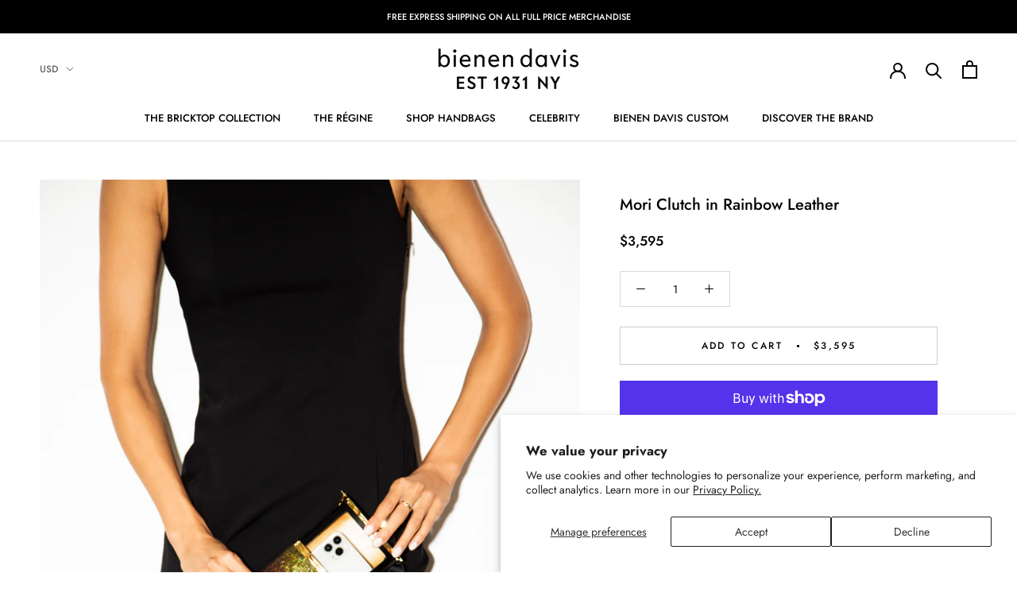

--- FILE ---
content_type: application/javascript
request_url: https://static.klaviyo.com/onsite/js/LZV8k9/klaviyo.js?company_id=LZV8k9&shop=bienendavis.myshopify.com
body_size: 1758
content:
var KLAVIYO_JS_REGEX=/(\/onsite\/js\/([a-zA-Z]{6})\/klaviyo\.js\?company_id=([a-zA-Z0-9]{6}).*|\/onsite\/js\/klaviyo\.js\?company_id=([a-zA-Z0-9]{6}).*)/;function logFailedKlaviyoJsLoad(e,t,o){var n={metric_group:"onsite",events:[{metric:"klaviyoJsCompanyIdMisMatch",log_to_statsd:!0,log_to_s3:!0,log_to_metrics_service:!1,event_details:{script:e,templated_company_id:t,fastly_forwarded:o,hostname:window.location.hostname}}]};fetch("https://a.klaviyo.com/onsite/track-analytics?company_id=".concat(t),{headers:{accept:"application/json","content-type":"application/json"},referrerPolicy:"strict-origin-when-cross-origin",body:JSON.stringify(n),method:"POST",mode:"cors",credentials:"omit"})}!function(e){var t="LZV8k9",o=JSON.parse("[]"),n="true"==="True".toLowerCase(),a=JSON.parse("[\u0022onsite_customer_hub_identified_state_enabled\u0022, \u0022is_kservice_billing_enabled\u0022]"),r=new Set(null!=a?a:[]),s=JSON.parse("[\u0022onsite_datadome_enabled\u0022]"),c=new Set(null!=s?s:[]),i="true"==="False".toLowerCase();if(!(document.currentScript&&document.currentScript instanceof HTMLScriptElement&&document.currentScript.src&&document.currentScript.src.match(KLAVIYO_JS_REGEX))||null!==(e=document.currentScript.src)&&void 0!==e&&e.includes(t)||i){var d=window.klaviyoModulesObject;if(window._learnq=window._learnq||[],window.__klKey=window.__klKey||t,d||(window._learnq.push(["account",t]),d={companyId:t,loadTime:new Date,loadedModules:{},loadedCss:{},serverSideRendered:!0,assetSource:"build-preview/commit-23f5ca34904cf504e8e8ee332708ea73d278f57f/",v2Route:n,extendedIdIdentifiers:o,env:"web",featureFlags:r,hotsettings:c},Object.defineProperty(window,"klaviyoModulesObject",{value:d,enumerable:!1})),t===d.companyId&&d.serverSideRendered){var l,p,u,m={},y=document,_=y.head,f=JSON.parse("noModule"in y.createElement("script")||function(){try{return new Function('import("")'),!0}catch(e){return!1}}()?"{\u0022static\u0022: {\u0022js\u0022: [\u0022https://static\u002Dtracking.klaviyo.com/onsite/js/build\u002Dpreview/commit\u002D23f5ca34904cf504e8e8ee332708ea73d278f57f/fender_analytics.e5aba8b3a52dc623782c.js?cb\u003D2\u0022, \u0022https://static\u002Dtracking.klaviyo.com/onsite/js/build\u002Dpreview/commit\u002D23f5ca34904cf504e8e8ee332708ea73d278f57f/static.5f280103f51ea7c7fff7.js?cb\u003D2\u0022, \u0022https://static.klaviyo.com/onsite/js/build\u002Dpreview/commit\u002D23f5ca34904cf504e8e8ee332708ea73d278f57f/runtime.11500574f7fcc6db5a2f.js?cb\u003D2\u0022, \u0022https://static.klaviyo.com/onsite/js/build\u002Dpreview/commit\u002D23f5ca34904cf504e8e8ee332708ea73d278f57f/sharedUtils.4e1e09f23449d7a9a4f4.js?cb\u003D2\u0022]}, \u0022signup_forms\u0022: {\u0022js\u0022: [\u0022https://static.klaviyo.com/onsite/js/build\u002Dpreview/commit\u002D23f5ca34904cf504e8e8ee332708ea73d278f57f/runtime.11500574f7fcc6db5a2f.js?cb\u003D2\u0022, \u0022https://static.klaviyo.com/onsite/js/build\u002Dpreview/commit\u002D23f5ca34904cf504e8e8ee332708ea73d278f57f/sharedUtils.4e1e09f23449d7a9a4f4.js?cb\u003D2\u0022, \u0022https://static.klaviyo.com/onsite/js/build\u002Dpreview/commit\u002D23f5ca34904cf504e8e8ee332708ea73d278f57f/vendors~in_app_forms~signup_forms~reviews~event_adapter~telemetry~onsite\u002Dtriggering~customerHubRoot~renderFavoritesButton~renderFavoritesIconButton~renderFaqWidget.c4a654aeb90c3b558d39.js?cb\u003D2\u0022, \u0022https://static.klaviyo.com/onsite/js/build\u002Dpreview/commit\u002D23f5ca34904cf504e8e8ee332708ea73d278f57f/vendors~in_app_forms~signup_forms~client_identity~event_adapter~telemetry~onsite\u002Dtriggering.4768afcea6fedb2d7bdb.js?cb\u003D2\u0022, \u0022https://static.klaviyo.com/onsite/js/build\u002Dpreview/commit\u002D23f5ca34904cf504e8e8ee332708ea73d278f57f/vendors~in_app_forms~signup_forms~reviews~atlas.0201e888d834a3782e3a.js?cb\u003D2\u0022, \u0022https://static.klaviyo.com/onsite/js/build\u002Dpreview/commit\u002D23f5ca34904cf504e8e8ee332708ea73d278f57f/vendors~in_app_forms~signup_forms.8a6cb5252157eea5176a.js?cb\u003D2\u0022, \u0022https://static.klaviyo.com/onsite/js/build\u002Dpreview/commit\u002D23f5ca34904cf504e8e8ee332708ea73d278f57f/default~in_app_forms~signup_forms~onsite\u002Dtriggering.462bbf67db0bce6596da.js?cb\u003D2\u0022, \u0022https://static.klaviyo.com/onsite/js/build\u002Dpreview/commit\u002D23f5ca34904cf504e8e8ee332708ea73d278f57f/default~in_app_forms~signup_forms.10f232fd900de17ab71b.js?cb\u003D2\u0022, \u0022https://static.klaviyo.com/onsite/js/build\u002Dpreview/commit\u002D23f5ca34904cf504e8e8ee332708ea73d278f57f/signup_forms.41f0ce244a6a10660c82.js?cb\u003D2\u0022]}, \u0022post_identification_sync\u0022: {\u0022js\u0022: [\u0022https://static.klaviyo.com/onsite/js/build\u002Dpreview/commit\u002D23f5ca34904cf504e8e8ee332708ea73d278f57f/runtime.11500574f7fcc6db5a2f.js?cb\u003D2\u0022, \u0022https://static.klaviyo.com/onsite/js/build\u002Dpreview/commit\u002D23f5ca34904cf504e8e8ee332708ea73d278f57f/sharedUtils.4e1e09f23449d7a9a4f4.js?cb\u003D2\u0022, \u0022https://static\u002Dtracking.klaviyo.com/onsite/js/build\u002Dpreview/commit\u002D23f5ca34904cf504e8e8ee332708ea73d278f57f/post_identification_sync.1d099331dabd65ffb917.js?cb\u003D2\u0022]}, \u0022event_adapter\u0022: {\u0022js\u0022: [\u0022https://static.klaviyo.com/onsite/js/build\u002Dpreview/commit\u002D23f5ca34904cf504e8e8ee332708ea73d278f57f/runtime.11500574f7fcc6db5a2f.js?cb\u003D2\u0022, \u0022https://static.klaviyo.com/onsite/js/build\u002Dpreview/commit\u002D23f5ca34904cf504e8e8ee332708ea73d278f57f/sharedUtils.4e1e09f23449d7a9a4f4.js?cb\u003D2\u0022, \u0022https://static.klaviyo.com/onsite/js/build\u002Dpreview/commit\u002D23f5ca34904cf504e8e8ee332708ea73d278f57f/vendors~in_app_forms~signup_forms~reviews~event_adapter~telemetry~onsite\u002Dtriggering~customerHubRoot~renderFavoritesButton~renderFavoritesIconButton~renderFaqWidget.c4a654aeb90c3b558d39.js?cb\u003D2\u0022, \u0022https://static.klaviyo.com/onsite/js/build\u002Dpreview/commit\u002D23f5ca34904cf504e8e8ee332708ea73d278f57f/vendors~in_app_forms~signup_forms~client_identity~event_adapter~telemetry~onsite\u002Dtriggering.4768afcea6fedb2d7bdb.js?cb\u003D2\u0022, \u0022https://static.klaviyo.com/onsite/js/build\u002Dpreview/commit\u002D23f5ca34904cf504e8e8ee332708ea73d278f57f/vendors~event_adapter~onsite\u002Dback\u002Din\u002Dstock~Render~ClientStore~.3107525c2fe4964fa98b.js?cb\u003D2\u0022, \u0022https://static.klaviyo.com/onsite/js/build\u002Dpreview/commit\u002D23f5ca34904cf504e8e8ee332708ea73d278f57f/event_adapter.8d2a6de44f0de00087ee.js?cb\u003D2\u0022]}, \u0022telemetry\u0022: {\u0022js\u0022: [\u0022https://static.klaviyo.com/onsite/js/build\u002Dpreview/commit\u002D23f5ca34904cf504e8e8ee332708ea73d278f57f/runtime.11500574f7fcc6db5a2f.js?cb\u003D2\u0022, \u0022https://static.klaviyo.com/onsite/js/build\u002Dpreview/commit\u002D23f5ca34904cf504e8e8ee332708ea73d278f57f/sharedUtils.4e1e09f23449d7a9a4f4.js?cb\u003D2\u0022, \u0022https://static\u002Dtracking.klaviyo.com/onsite/js/build\u002Dpreview/commit\u002D23f5ca34904cf504e8e8ee332708ea73d278f57f/vendors~in_app_forms~signup_forms~reviews~event_adapter~telemetry~onsite\u002Dtriggering~customerHubRoot~renderFavoritesButton~renderFavoritesIconButton~renderFaqWidget.c4a654aeb90c3b558d39.js?cb\u003D2\u0022, \u0022https://static\u002Dtracking.klaviyo.com/onsite/js/build\u002Dpreview/commit\u002D23f5ca34904cf504e8e8ee332708ea73d278f57f/vendors~in_app_forms~signup_forms~client_identity~event_adapter~telemetry~onsite\u002Dtriggering.4768afcea6fedb2d7bdb.js?cb\u003D2\u0022, \u0022https://static\u002Dtracking.klaviyo.com/onsite/js/build\u002Dpreview/commit\u002D23f5ca34904cf504e8e8ee332708ea73d278f57f/telemetry.8b832325f217a755f5de.js?cb\u003D2\u0022]}}":"{\u0022static\u0022: {\u0022js\u0022: [\u0022https://static\u002Dtracking.klaviyo.com/onsite/js/build\u002Dpreview/commit\u002D23f5ca34904cf504e8e8ee332708ea73d278f57f/fender_analytics.c6670ae4aca3f547c70b.js?cb\u003D2\u0022, \u0022https://static\u002Dtracking.klaviyo.com/onsite/js/build\u002Dpreview/commit\u002D23f5ca34904cf504e8e8ee332708ea73d278f57f/static.7140ef9888c75ce53d81.js?cb\u003D2\u0022, \u0022https://static.klaviyo.com/onsite/js/build\u002Dpreview/commit\u002D23f5ca34904cf504e8e8ee332708ea73d278f57f/runtime.60998d9b60394cd8c625.js?cb\u003D2\u0022, \u0022https://static.klaviyo.com/onsite/js/build\u002Dpreview/commit\u002D23f5ca34904cf504e8e8ee332708ea73d278f57f/sharedUtils.2786a556384e2a9de6c5.js?cb\u003D2\u0022]}, \u0022signup_forms\u0022: {\u0022js\u0022: [\u0022https://static.klaviyo.com/onsite/js/build\u002Dpreview/commit\u002D23f5ca34904cf504e8e8ee332708ea73d278f57f/runtime.60998d9b60394cd8c625.js?cb\u003D2\u0022, \u0022https://static.klaviyo.com/onsite/js/build\u002Dpreview/commit\u002D23f5ca34904cf504e8e8ee332708ea73d278f57f/sharedUtils.2786a556384e2a9de6c5.js?cb\u003D2\u0022, \u0022https://static.klaviyo.com/onsite/js/build\u002Dpreview/commit\u002D23f5ca34904cf504e8e8ee332708ea73d278f57f/vendors~in_app_forms~signup_forms~reviews~event_adapter~telemetry~onsite\u002Dtriggering~customerHubRoot~renderFavoritesButton~renderFavoritesIconButton~renderFaqWidget.6c8f4a7a8a9850dd3f8c.js?cb\u003D2\u0022, \u0022https://static.klaviyo.com/onsite/js/build\u002Dpreview/commit\u002D23f5ca34904cf504e8e8ee332708ea73d278f57f/vendors~in_app_forms~signup_forms~post_identification_sync~web_personalization~reviews~atlas~event_adapter~telemetry.1f329085dd02ba550657.js?cb\u003D2\u0022, \u0022https://static.klaviyo.com/onsite/js/build\u002Dpreview/commit\u002D23f5ca34904cf504e8e8ee332708ea73d278f57f/vendors~in_app_forms~signup_forms~client_identity~event_adapter~telemetry~onsite\u002Dtriggering.5ea78d6244c07454e99c.js?cb\u003D2\u0022, \u0022https://static.klaviyo.com/onsite/js/build\u002Dpreview/commit\u002D23f5ca34904cf504e8e8ee332708ea73d278f57f/vendors~in_app_forms~signup_forms~reviews~atlas.48dc1c9f0f1e4f9572d4.js?cb\u003D2\u0022, \u0022https://static.klaviyo.com/onsite/js/build\u002Dpreview/commit\u002D23f5ca34904cf504e8e8ee332708ea73d278f57f/vendors~in_app_forms~signup_forms.8a6cb5252157eea5176a.js?cb\u003D2\u0022, \u0022https://static.klaviyo.com/onsite/js/build\u002Dpreview/commit\u002D23f5ca34904cf504e8e8ee332708ea73d278f57f/default~in_app_forms~signup_forms~onsite\u002Dtriggering.797389a608638fae7c8f.js?cb\u003D2\u0022, \u0022https://static.klaviyo.com/onsite/js/build\u002Dpreview/commit\u002D23f5ca34904cf504e8e8ee332708ea73d278f57f/default~in_app_forms~signup_forms.2795ae224a56cede54f7.js?cb\u003D2\u0022, \u0022https://static.klaviyo.com/onsite/js/build\u002Dpreview/commit\u002D23f5ca34904cf504e8e8ee332708ea73d278f57f/signup_forms.eb8a1f7aa96738f1700e.js?cb\u003D2\u0022]}, \u0022post_identification_sync\u0022: {\u0022js\u0022: [\u0022https://static.klaviyo.com/onsite/js/build\u002Dpreview/commit\u002D23f5ca34904cf504e8e8ee332708ea73d278f57f/runtime.60998d9b60394cd8c625.js?cb\u003D2\u0022, \u0022https://static.klaviyo.com/onsite/js/build\u002Dpreview/commit\u002D23f5ca34904cf504e8e8ee332708ea73d278f57f/sharedUtils.2786a556384e2a9de6c5.js?cb\u003D2\u0022, \u0022https://static\u002Dtracking.klaviyo.com/onsite/js/build\u002Dpreview/commit\u002D23f5ca34904cf504e8e8ee332708ea73d278f57f/vendors~in_app_forms~signup_forms~post_identification_sync~web_personalization~reviews~atlas~event_adapter~telemetry.1f329085dd02ba550657.js?cb\u003D2\u0022, \u0022https://static\u002Dtracking.klaviyo.com/onsite/js/build\u002Dpreview/commit\u002D23f5ca34904cf504e8e8ee332708ea73d278f57f/post_identification_sync.a2327457992b89f7dbc4.js?cb\u003D2\u0022]}, \u0022event_adapter\u0022: {\u0022js\u0022: [\u0022https://static.klaviyo.com/onsite/js/build\u002Dpreview/commit\u002D23f5ca34904cf504e8e8ee332708ea73d278f57f/runtime.60998d9b60394cd8c625.js?cb\u003D2\u0022, \u0022https://static.klaviyo.com/onsite/js/build\u002Dpreview/commit\u002D23f5ca34904cf504e8e8ee332708ea73d278f57f/sharedUtils.2786a556384e2a9de6c5.js?cb\u003D2\u0022, \u0022https://static.klaviyo.com/onsite/js/build\u002Dpreview/commit\u002D23f5ca34904cf504e8e8ee332708ea73d278f57f/vendors~in_app_forms~signup_forms~reviews~event_adapter~telemetry~onsite\u002Dtriggering~customerHubRoot~renderFavoritesButton~renderFavoritesIconButton~renderFaqWidget.6c8f4a7a8a9850dd3f8c.js?cb\u003D2\u0022, \u0022https://static.klaviyo.com/onsite/js/build\u002Dpreview/commit\u002D23f5ca34904cf504e8e8ee332708ea73d278f57f/vendors~in_app_forms~signup_forms~post_identification_sync~web_personalization~reviews~atlas~event_adapter~telemetry.1f329085dd02ba550657.js?cb\u003D2\u0022, \u0022https://static.klaviyo.com/onsite/js/build\u002Dpreview/commit\u002D23f5ca34904cf504e8e8ee332708ea73d278f57f/vendors~in_app_forms~signup_forms~client_identity~event_adapter~telemetry~onsite\u002Dtriggering.5ea78d6244c07454e99c.js?cb\u003D2\u0022, \u0022https://static.klaviyo.com/onsite/js/build\u002Dpreview/commit\u002D23f5ca34904cf504e8e8ee332708ea73d278f57f/vendors~event_adapter~onsite\u002Dback\u002Din\u002Dstock~Render~ClientStore~.3107525c2fe4964fa98b.js?cb\u003D2\u0022, \u0022https://static.klaviyo.com/onsite/js/build\u002Dpreview/commit\u002D23f5ca34904cf504e8e8ee332708ea73d278f57f/event_adapter.d6ec9406183607b19de8.js?cb\u003D2\u0022]}, \u0022telemetry\u0022: {\u0022js\u0022: [\u0022https://static.klaviyo.com/onsite/js/build\u002Dpreview/commit\u002D23f5ca34904cf504e8e8ee332708ea73d278f57f/runtime.60998d9b60394cd8c625.js?cb\u003D2\u0022, \u0022https://static.klaviyo.com/onsite/js/build\u002Dpreview/commit\u002D23f5ca34904cf504e8e8ee332708ea73d278f57f/sharedUtils.2786a556384e2a9de6c5.js?cb\u003D2\u0022, \u0022https://static\u002Dtracking.klaviyo.com/onsite/js/build\u002Dpreview/commit\u002D23f5ca34904cf504e8e8ee332708ea73d278f57f/vendors~in_app_forms~signup_forms~reviews~event_adapter~telemetry~onsite\u002Dtriggering~customerHubRoot~renderFavoritesButton~renderFavoritesIconButton~renderFaqWidget.6c8f4a7a8a9850dd3f8c.js?cb\u003D2\u0022, \u0022https://static\u002Dtracking.klaviyo.com/onsite/js/build\u002Dpreview/commit\u002D23f5ca34904cf504e8e8ee332708ea73d278f57f/vendors~in_app_forms~signup_forms~post_identification_sync~web_personalization~reviews~atlas~event_adapter~telemetry.1f329085dd02ba550657.js?cb\u003D2\u0022, \u0022https://static\u002Dtracking.klaviyo.com/onsite/js/build\u002Dpreview/commit\u002D23f5ca34904cf504e8e8ee332708ea73d278f57f/vendors~in_app_forms~signup_forms~client_identity~event_adapter~telemetry~onsite\u002Dtriggering.5ea78d6244c07454e99c.js?cb\u003D2\u0022, \u0022https://static\u002Dtracking.klaviyo.com/onsite/js/build\u002Dpreview/commit\u002D23f5ca34904cf504e8e8ee332708ea73d278f57f/telemetry.de9361aa11a207dc19e7.js?cb\u003D2\u0022]}}"),w=d,v=w.loadedCss,S=w.loadedModules;for(l in f)if(f.hasOwnProperty(l)){var h=f[l];h.js.forEach((function(e){var t=e.split("?")[0];t&&!S[t]&&(j(e),S[t]=(new Date).toISOString())}));var g=h.css;g&&!v[g]&&(p=g,u=void 0,(u=y.createElement("link")).rel="stylesheet",u.href=p,_.appendChild(u),v[g]=(new Date).toISOString())}}else console.warn("Already loaded for account ".concat(d.companyId,". Skipping account ").concat(t,"."))}else{console.warn("Not loading ".concat(document.currentScript.src," for ").concat(t));try{logFailedKlaviyoJsLoad(document.currentScript.src,t,n)}catch(e){console.warn("Error logging klaviyo.js company mismatch")}}function j(e){if(!m[e]){var t=y.createElement("script");t.type="text/javascript",t.async=!0,t.src=e,t.crossOrigin="anonymous",_.appendChild(t),m[e]=!0}}}();


--- FILE ---
content_type: text/javascript
request_url: https://bienendavis.com/cdn/shop/t/54/assets/custom.js?v=165790401745286518411635971346
body_size: -658
content:
//# sourceMappingURL=/cdn/shop/t/54/assets/custom.js.map?v=165790401745286518411635971346
